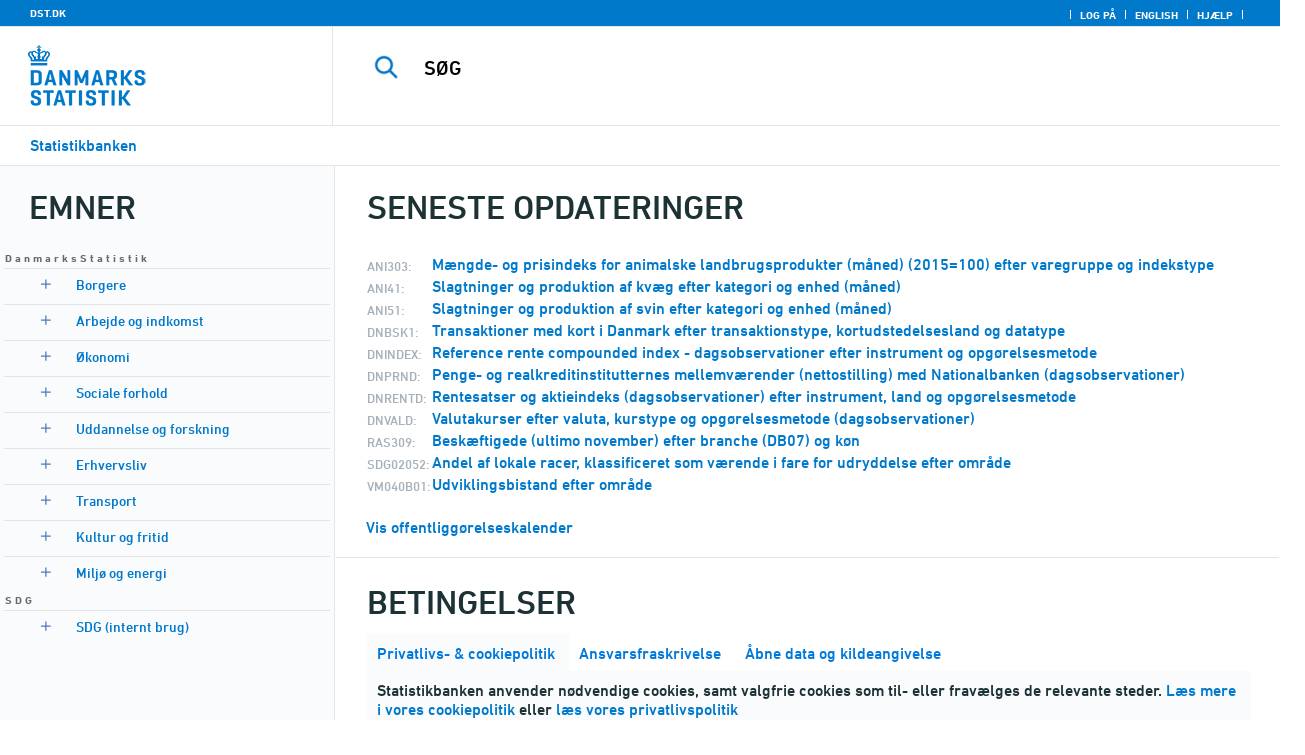

--- FILE ---
content_type: text/html
request_url: https://sdg.statistikbank.dk/statbank5a/SelectTable/Omrade0.asp?PLanguage=0
body_size: 8913
content:

<!-- <GruppeNavn>StatbankExclude</GruppeNavn> -->
<!DOCTYPE HTML PUBLIC "-//W3C//DTD HTML 4.01 Transitional//EN" >
<HTML lang="da">
<HEAD>
<meta http-equiv="X-UA-Compatible" content="IE=Edge">
<TITLE>Statistikbanken - data og tal</TITLE>

<LINK rel="shortcut icon" href="//sdg.statistikbank.dk/statbank5a/Site/29/favorite.ico">
<script type="text/javascript" src="../jQuery/js/jquery-3.7.0.min.js"></script>
<link type="text/css" href="../jQuery/css/default/jquery-ui-1.12.1.min.css" rel="stylesheet" />	
<script type="text/javascript" src="../jQuery/js/jquery-ui-1.12.1.min.js"></script>
<LINK rel="stylesheet" type="text/css" href="../site/StatBank29.css?rev2023-3">
<script type="text/javascript" src="../site/29/topmenu.js?rev2021-2"></script>
<script type="text/javascript" src="../site/29/webstat.js?rev2021-2"></script>
<META http-equiv="Content-Type" content="text/html; charset=iso-8859-1">

</HEAD>

<script type="text/javascript">
function setcursor() {
	if(document.forms['Login'].elements['xu'].value == '') {
	var f = document.forms['Login'].elements['xu'].focus();
	}
	else {
	var f = document.forms['Login'].elements['syp'].focus();
	}
}
</script> 


<body onload="javascript:setcursor();">
<a NAME="top" class="skipToContent" href="#mainContent">Gå til sidens indhold</a>
<script type="text/javascript">

//Insert texts for use in JavaScript function in correct language (see PTda.asp)
var logonconfirm1 = 'Du skal logge på for at udtrække mere end ';
var logonconfirm2 = ' tal pr. tabel. Vil du logge på?';
var gstalert1 = 'Du kan maksimalt udtrække ';
var gstalert2 = ' tal pr. tabel';
var peralert = 'Visning af tabeller kræver at, du\nhar foretaget et valg i listen med tid.\n\nVælg en værdi og prøv igen.';
var valuealert = 'Vælg en eller flere værdier fra ';
var mapalert = 'Kort kan kun vises for områdefordelte statistikker';
var undosort = 'Fortryd sortering';

function showspan()	{
gettingdata.style.visibility="visible";
}

function autologon(form1)	{
	var al = document.forms[form1].elements['AutoLogon'].checked;
	if (al)
	    //window.open('../Help/autologon.asp?Planguage=0','autologon','width=450,height=510,resizable=1,scrollbars=auto');
	    var div = $('<div title="Autologon" class="conceptcontent"></div>').appendTo('body'),
            url = '../Help/autologon.asp?Planguage=0';
            div.load(url, function () { $(this).dialog({ width: 500 }) });
}

function showgraph(lstnr) {
if (lstnr == 7) {
index = lstnr;
}
else {
index = document.graphics.graphtype.selectedIndex;
}
para = document.graphics.graphtype.options[index].value;
  if(para == 'graferror') {
  alert(mapalert);
  }
  else {
      window.open(para,'_blank','width=950,height=510,resizable=1,scrollbars=1');
  }
}

function showpxsgraph(fil) {
para = fil;
window.open(para,'Diagram','width=950,height=500,resizable=1');
}

function showdiv(i,j) {
  rediger.varno.value = i;
  rediger.vartext.value = j;
  vartitle.value = j;
  scr1 = window.document.body.scrollTop;
  scr2 = window.document.body.scrollLeft;
  str1 = scr1 + window.event.clientY;
  str2 = scr2 + window.event.clientX;
  div1.style.top = str1;
  div1.style.left = str2;
  div1.style.visibility = "visible"  
}

function hidediv(i,j)	{
  rediger.varno.value = "";
  rediger.vartext.value = "";
  div1.style.visibility = "hidden";
}

function calculate(i)	{
  rediger.varno.value = $('#editorcalc').contents().find('#varno').val();
  rediger.vartext.value = $('#editorcalc').contents().find('#vartosum').val();
  rediger.valstring.value = $('#editorcalc').contents().find('#valtosum').val();
  rediger.newvaltext.value = $('#editorcalc').contents().find('#newvaltext').val();
  rediger.inclexcl.value = $('#editorcalc').contents().find('#inclexcl').val();
  rediger.calconst.value = $('#editorcalc').contents().find('#calconst').val();
  rediger.parmorder.value = $('#editorcalc').contents().find('#parmorder').val();
  menusubmit(i);
}

function menusubmit(i)  {
  rediger.altpivot.value= i;
  document.rediger.submit();
  showspan();
}

function bookmarkme(i)	{
  url = "http://www." + i;
  pres = i;
  if (document.all)
  window.external.AddFavorite(url,pres) 
}

function help(fil) {
	window.open(fil,'Helps','width=800,height=600,resizable=1,toolbar=yes,toolbar=0');
}

function videoguide(url) {
	window.open(url,'Guide','width=1000,height=650,resizable=1,toolbar=yes,toolbar=0');
}

function servertimer()
{
	if (hour > 24)
		hour = '00';

	if (min < 10 && min != '00')
		dismin = '0' + min;
	else
		dismin = min;
	
	dissec = (sec < 10 ? sec = '0' + sec : sec);

	document.getElementById('servertime').innerHTML = hour + ":" + dismin + ":" + dissec;

	if (sec < 59)
		sec++;
	else
	{
		sec = '0';
		min++;
		if (min > 59)
		{
			min = '00';
			hour++;
		}
	}
	
	window.setTimeout('servertimer()', 1000);
}

function logOffConfirm()
{
	time = new Date();
	
	answer = confirm('Automatisk pålogning vil blive deaktiveret.\n\nØnsker du at logge af?');

	try
	{	
		elapsedSeconds = Math.floor((new Date() - time) / 1000);
		sec = sec * 1 + elapsedSeconds;
		
		min = min * 1 + Math.floor(sec / 60);
		sec = sec % 60;
		
		hour = hour * 1 + Math.floor(min / 60);
		min = min % 60;
		
		hour = hour % 24;
	}
	catch(exception)
	{}
		
	return answer;
}

//
//rettet
function createCookie(name,value,days)
{
	if (days)
	{
		var date = new Date();
		date.setTime(date.getTime() + (days * 24 * 60 * 60 * 1000));
		var expires = '; expires=' + date.toGMTString();
	}
	else
		var expires = '';
		
	document.cookie = name + ' = ' + value + expires + '; path=/';
}

//
function readCookie(name) {
	var nameEQ = name + "=";
	var ca = document.cookie.split(';');
	for(var i=0;i < ca.length;i++) {
		var c = ca[i];
		while (c.charAt(0)==' ') c = c.substring(1,c.length);
		if (c.indexOf(nameEQ) == 0) return c.substring(nameEQ.length,c.length);
	}
	return null;
}

//
function eraseCookie(name) {
	createCookie(name,"",-1);
}

function InternetExplorer()
{
	if ((navigator.appVersion.indexOf("MSIE") != -1) && (navigator.appVersion.indexOf("Macintosh") == -1))
		return true;
	else
		return false;
}

function FrameDiv(titleInnerText, innerHTML, className, closeImageUrl)
{
	this.removed = false;
	this.o = this;

	if (!document.body.addEventListener)
	{
		document.body.addEventListener =
			function(eventName, functionObject)
			{
				if (typeof eval('FrameDiv.oldBodyOn' + eventName) == 'undefined')
				{
					eval('FrameDiv.oldBodyOn' + eventName + ' = (document.body.on' + eventName + ' ? document.body.on' + eventName + ' : function() {})');
					eval('document.body.on' + eventName + ' = function() { FrameDiv.oldBodyOn' + eventName + '(); functionObject() }');
				}
			}
	}

	if (FrameDiv.zIndex == undefined)
		FrameDiv.zIndex = 1000;
	else
		FrameDiv.zIndex++;
		
	FrameDiv.CurrentFrame = null;
	FrameDiv.CurrentDiv = null;
	
	this.setInnerHTML =
		function(innerHTML)
		{
			bodyDiv.innerHTML = innerHTML;
		}
		
	this.getBodyDiv =
		function()
		{
			return bodyDiv;
		}
	
	this.moveTo =
	    function(x, y)
	    {
	        frame.style.left = x;
	        div.style.left = x;

	        frame.style.top = y;
	        div.style.top = y;
	    }

    this.getTop = 
        function()
        {
            return div.offsetTop;
        }
	    
	this.setClassName =
		function(className)
		{
			frame.style.zIndex = ++FrameDiv.zIndex;
			div.style.zIndex = ++FrameDiv.zIndex;

			div.className = className;
			div.style.margin = 0;
			div.style.padding = 0;
			div.style.position = 'absolute';
			
			table.border = 0;
			table.cellSpacing = 0;
			
			titleTd.className = className;
			titleTd.style.border = 'none';
			titleTd.style.height = 1;
			
			luk.style.position = 'absolute';
			luk.style.top = 2;
			luk.style.right = 2;
			
			bodyTd.colSpan = 2;

			bodyDiv.className = className;
			bodyDiv.style.border = 'none';
			bodyDiv.style.overflow = 'auto';
			
			div.style.height = table.offsetHeight;
			div.style.width = table.offsetWidth;
			
			frame.className = className;
			frame.style.position = 'absolute';
			frame.style.top = div.offsetTop - 1;
			frame.style.left = div.offsetLeft - 1;
			frame.style.width = div.offsetWidth + 2;
			frame.style.height = div.offsetHeight + 2;
			frame.style.border = '';
		}

	this.remove = 
		function()
		{
			this.o.removed = true;
		
			for (var i = 0; i < div.getElementsByTagName('embed').length; i++)
				if (typeof div.getElementsByTagName('embed')[i].stop != 'undefined')
					div.getElementsByTagName('embed')[i].stop();
			
			document.body.removeChild(div);
			if (microsoft())
				document.body.removeChild(frame);
		}
		
	this.append = 
		function()
		{
			div.style.visibility = 'hidden';
			div.style.filter = 'progid:DXImageTransform.Microsoft.Fade(duration=.3)';
		
			if (microsoft())
				document.body.appendChild(frame);
			document.body.appendChild(div);

			if (microsoft())
			{
			    try
			    {
				    div.filters[0].apply();
				    div.filters[0].play();
				}
				catch(exception)
				{}
			}
			else
			{
				fadeIn(div);				
			}
			div.style.visibility = 'visible';
		}

	var frame = document.createElement('iframe');
	var div = document.createElement('div');
		div.parent = frame;
		var table = document.createElement('table');
		var tbody = document.createElement('tbody');
			var headTr = document.createElement('tr');
				var titleTd = document.createElement('td');
					titleTd.parent = div;
					var luk = document.createElement('img');
			var bodyTr = document.createElement('tr');
				var bodyTd = document.createElement('td');
					var bodyDiv = document.createElement('div');
	
	titleTd.appendChild(luk);
	headTr.appendChild(titleTd);
	
	bodyTd.appendChild(bodyDiv);
	bodyTr.appendChild(bodyTd);
	
	tbody.appendChild(headTr);	
	tbody.appendChild(bodyTr);	
	
	table.appendChild(tbody);
	
	div.appendChild(table);
	
	var image = new Image();
	image.src = closeImageUrl;
	
	luk.src = closeImageUrl;
	
	this.title = document.createTextNode(titleInnerText);
	titleTd.appendChild(this.title);
	
	this.setTitle =
	    function(t)
	    {
	        this.title.innerText = t;
	    }
	
	this.setInnerHTML(innerHTML);

	this.append();
	this.setClassName(className);

	div.onmousedown =
		function()
		{
			frame.style.zIndex = ++FrameDiv.zIndex;
			div.style.zIndex = ++FrameDiv.zIndex;
		}
	
	luk.o = this;
	luk.onmouseup = this.remove;
	
	var yDiff, xDiff;
	titleTd.onmousedown =
		function(eventArg)
		{
			if (eventArg)
				event = eventArg;
		
			if (event.srcElement == luk || event.target == luk)
				return;
			
			FrameDiv.CurrentDiv = this.parent;
			FrameDiv.CurrentFrame = this.parent.parent;

			var x = (event.x ? event.x : event.pageX);
			var y = (event.y ? event.y : event.pageY);

			FrameDiv.yDiff = y - div.offsetTop;
			FrameDiv.xDiff = x - div.offsetLeft;
		}
	
	if (FrameDiv.eventsSet != true)
	{
		FrameDiv.eventsSet = true;
		
		document.body.addEventListener('mousemove',
			function(eventArg)
			{
				if (eventArg)
					event = eventArg;
			
				if (FrameDiv.CurrentFrame == null)
					return;
				
				var x = (event.x ? event.x : event.pageX);
				var y = (event.y ? event.y : event.pageY);

				FrameDiv.CurrentDiv.style.top = y - FrameDiv.yDiff;
				FrameDiv.CurrentDiv.style.left = x - FrameDiv.xDiff;

				FrameDiv.CurrentFrame.style.top = y - FrameDiv.yDiff - 1;
				FrameDiv.CurrentFrame.style.left = x - FrameDiv.xDiff - 1;
			},
			false);

		document.body.addEventListener('mouseup',
			function()
			{
				FrameDiv.CurrentFrame = null;
				FrameDiv.CurrentDiv = null;
			},
			false);
	}
}

function microsoft()
{
	return (navigator.appName.indexOf('Microsoft') > -1);
}

function safari()
{
	return (navigator.appVersion.indexOf('Safari') > -1);
}

var elem, opac;
function fadeIn(element, opacity)
{
	if (opacity == null)
		opacity = 0;
	
	element.style.opacity = opacity;
	
	if (opacity >= 1)
	{
		return;
	}
	else
	{
		opacity += .1;
		elem = element;
		opac = opacity;
		setTimeout('fadeIn(elem, opac);', 10);
	}
}

function colorRange(event, color) {
	var e = (event.srcElement ? event.srcElement : event.target); 
	while (e.nodeName != 'TR' && e.parentNode) e = e.parentNode; 
	if (e.nodeName == 'TR') { e.className = (color ? 'hovertr' : 'mytablestr');} 
}

function MainConcepts(mt) {
	$('.conceptcontent').remove();
	var url = "../Common/getConcepts.asp?maintable=" + mt + "&Planguage=0";
	var div = $('<div title="Begreber" class="conceptcontent"></div>');
	$('body').append(div);
	div.load(url,function() {$(this).dialog({width:500})});
}

function ShowConcepts(vs,tit) {
    $('.conceptcontent').remove();
	var url = "../Common/getConcepts.asp?valueset=" + vs + "&Planguage=0";
	var div = $('<div title="Begreber" class="conceptcontent"></div>');
	$('body').append(div);
	div.load(url, function() {$(this).dialog({width:500});changevaluetxt(tit)});
}

function changevaluetxt(tit) {
	$('#valuesetid').html(tit);
	$('#variabelid').html(tit);
	tit = tit.replace("/", "_Ss_")
	tit = tit.replace("ø", "_oe_")
	tit = tit.replace("Ø", "_OE_")
	tit = tit.replace("æ", "_ae_")
	tit = tit.replace("Æ", "_AE_")
	tit = tit.replace("å", "_aa_")
	tit = tit.replace("Å", "_AA_")
	var url = "/" + '"' + tit + '"';
	$('#variabelurl').attr('href',url);
}

function ShowTableInfo(mt) {
	$('.infodialog').remove();
	var url = "../SelectVarval/define.asp?Tabstrip=INFO&maintable=" + mt + "&Planguage=0";
	$.get(
		url,
		function (data)
		{
			$('<div title="Information: '+ mt +'" class="infodialog"></div>').html($(data).find('.infotbl')).appendTo('body').dialog({width:600});
		}						
	);
}

function epost(user, domain, querystring)
{
	var t = user + qwerty(true) + domain;

	if (querystring.length > 0)
		t += '?' + querystring;

	return t;
}

function qwerty(qwerty)
{
	if (qwerty)
		return '@';
	else
		return '';
}

function adjustFootnote()
{
	$('.pxtable .footnote').each(
		function()
		{
			var br = $(this).html().toLowerCase().indexOf('&nbsp;');

			if (br > -1)
			{
				var hide = $(this).html().substring(br + 6);

				$(this).html($(this).html().substring(0, br));

				$('<span class="footnoteToggle"/>').appendTo($(this)).append(
					'<span class="toggle hide">' + hide + '</span>',
					'<span class="flnote handle toggle"><br/>Læs mere ... &raquo;</span>',
					'<span class="flnote handle toggle hide"><br/>Læs mere ... &laquo;</span>'
				).find('.handle').click(
					function()
					{
						$(this).siblings('.toggle').addBack().toggle();
					}
				);
			}
		}
	);
}
</script>

<SPAN ID="gettingdata" class="snail">Henter data ... <img src="../Site/29/larve.gif" alt="" role="presentation"> ... vent et øjeblik</SPAN>

<table background="../Site/29/top_.gif?rev2025-2" class="toptbl">
<tr>

<td class="toplogotd" onclick="javascript:window.open('http://www.dst.dk');">
<table class="toplogotbl"><tr><td>
</td></tr></table>
</td>

<td class="topcrumstd" valign="bottom">
<table class="topcrumstbl"><tr>
<td><img src="../Site/29/hjem.gif" alt="" role="presentation">

<a href="../SelectTable/Omrade0.asp?PLanguage=0" title="Startsiden" onclick="javascript:showspan()" class="topcrumslink"> Statistikbanken</a> <img src='../Site/1/crumbdivide.gif' class='crumsep' alt='' role='presentation'>
</td></tr></table>
</td>

<td class="topmenubartd" align="right" valign="bottom">
<table class="topmenubartbl"><tr>
<td>
 <img src='../Site/1/sep.gif' alt='' role='presentation'> 
<a href="../SelectTable/Omrade0.asp?logon=yes&PLanguage=0&SubjectCode=&MainTable=&pxsid=&TC=" title="Log på" class="topmenulink"><img src="../Site/29/lock.gif" alt="" role="presentation"> Log på</a>
 <img src='../Site/1/sep.gif' alt='' role='presentation'>  <a href="../SelectTable/Omrade0.asp?SubjectCode=&PLanguage=1" title="English" class="topmenulink"><img src="../Site/29/English.gif" alt="" role="presentation"></a>
 <img src='../Site/1/sep.gif' alt='' role='presentation'>  <a href="javascript:help('../Help/Help.asp?menuname=Omrade0&PLanguage=0');" title="Hjælp" class="topmenulink"><img src="../Site/29/spg12.gif" alt="" role="presentation"> Hjælp</a> 
 <img src='../Site/1/sep.gif' alt='' role='presentation'> 
</td></tr></table>
</td>

<td class="topsearchtd">
<form method="post" action="../search2003/searchresult.asp?place=statbank" name="content">
<table class="searchtbl">
<tr><td>
<input autocomplete="off" type="search" name="searchtext" value="" size="20" maxlength="100" class="searchinp">
</td><td>
<input type="submit" value="SØG" onclick="javascript:showspan()" id="submit1" name="submit1" class="searchbtn">
<INPUT TYPE="hidden" NAME="start" VALUE="1">
<INPUT TYPE="hidden" NAME="kunvarde" VALUE="-1">
<INPUT TYPE="hidden" NAME="form" VALUE="-1"> 
<INPUT TYPE="hidden" NAME="PLanguage" VALUE="0">
<input type="hidden" name="searchin" value="1">
</td></tr>
</table>
</form>


</td></tr></table>
                <table valign="top" class="omrtbl"><tr valign="top"><td class="td1">
                
        <table class="subjecttbl"><tr class="subjectbar"><td role="heading" aria-level="1">
                <a name='mainContent'></a>Emner
                </td></tr><tr><td class="subjecttd"><table class="subjecttxt">
				<tr><td class="sublpas">D a n m a r k s  S t a t i s t i k</td></tr>                
				<tr><td class="sublstd"><img class="subimg" src="../Site/29/mpil.gif" alt="" role="presentation"><a HREF="omrade0.asp?SubjectCode=1&PLanguage=0&amp;ShowNews=OFF" class="fl flsub" onclick="javascript:showspan()" title="Borgere">Borgere</a></td></tr>                
				<tr><td class="sublstd"><img class="subimg" src="../Site/29/mpil.gif" alt="" role="presentation"><a HREF="omrade0.asp?SubjectCode=2&PLanguage=0&amp;ShowNews=OFF" class="fl flsub" onclick="javascript:showspan()" title="Arbejde og indkomst">Arbejde og indkomst</a></td></tr>                
				<tr><td class="sublstd"><img class="subimg" src="../Site/29/mpil.gif" alt="" role="presentation"><a HREF="omrade0.asp?SubjectCode=3&PLanguage=0&amp;ShowNews=OFF" class="fl flsub" onclick="javascript:showspan()" title="Økonomi">Økonomi</a></td></tr>                
				<tr><td class="sublstd"><img class="subimg" src="../Site/29/mpil.gif" alt="" role="presentation"><a HREF="omrade0.asp?SubjectCode=4&PLanguage=0&amp;ShowNews=OFF" class="fl flsub" onclick="javascript:showspan()" title="Sociale forhold">Sociale forhold</a></td></tr>                
				<tr><td class="sublstd"><img class="subimg" src="../Site/29/mpil.gif" alt="" role="presentation"><a HREF="omrade0.asp?SubjectCode=5&PLanguage=0&amp;ShowNews=OFF" class="fl flsub" onclick="javascript:showspan()" title="Uddannelse og forskning">Uddannelse og forskning</a></td></tr>                
				<tr><td class="sublstd"><img class="subimg" src="../Site/29/mpil.gif" alt="" role="presentation"><a HREF="omrade0.asp?SubjectCode=6&PLanguage=0&amp;ShowNews=OFF" class="fl flsub" onclick="javascript:showspan()" title="Erhvervsliv">Erhvervsliv</a></td></tr>                
				<tr><td class="sublstd"><img class="subimg" src="../Site/29/mpil.gif" alt="" role="presentation"><a HREF="omrade0.asp?SubjectCode=7&PLanguage=0&amp;ShowNews=OFF" class="fl flsub" onclick="javascript:showspan()" title="Transport">Transport</a></td></tr>                
				<tr><td class="sublstd"><img class="subimg" src="../Site/29/mpil.gif" alt="" role="presentation"><a HREF="omrade0.asp?SubjectCode=8&PLanguage=0&amp;ShowNews=OFF" class="fl flsub" onclick="javascript:showspan()" title="Kultur og fritid">Kultur og fritid</a></td></tr>                
				<tr><td class="sublstd"><img class="subimg" src="../Site/29/mpil.gif" alt="" role="presentation"><a HREF="omrade0.asp?SubjectCode=9&PLanguage=0&amp;ShowNews=OFF" class="fl flsub" onclick="javascript:showspan()" title="Miljø og energi">Miljø og energi</a></td></tr><tr><td class="sublpas">S D G</td></tr>                
				<tr><td class="sublstd"><img class="subimg" src="../Site/29/mpil.gif" alt="" role="presentation"><a HREF="omrade0.asp?SubjectCode=62&PLanguage=0&amp;ShowNews=OFF" class="fl flsub" onclick="javascript:showspan()" title="SDG (internt brug)">SDG (internt brug)</a></td></tr>                
				<tr><td class="sublstd"><img class="subimg" src="../Site/29/mpil.gif" alt="" role="presentation"><a HREF="omrade0.asp?SubjectCode=19&PLanguage=0&amp;ShowNews=OFF" class="fl flsub" onclick="javascript:showspan()" title="Om Danmarks Statistik">Om Danmarks Statistik</a></td></tr>
             </table>
             </td></tr></table>
        
<table class="passwordtbl"><tr class="passwordbar"><td>Log på</td></tr><tr><td class="passwordtd">
<table class="passwordtxt">
<form ACTION="../selecttable/Omrade0.asp?PLanguage=0" method="post" id="Login" name="Login">
        <input type="hidden" name="comefrom" value="password.asp"> 
                <tr>
                <td class="preinptxt"><label for="xu">Brugernavn</label></td>
                <td>
                <input TYPE="text" MAXLENGTH="10" ID="xu" NAME="xu" size="10" value="" class="passwordinp">
                </td>
                </tr><tr>
                <td class="preinptxt"><label for="yp">Adgangskode</label></td>
                <td>
                <input TYPE="password" MAXLENGTH="32" ID="yp" NAME="yp" size="10" value="" class="passwordinp">
                </td>
                
                <td>
                <input type="image" name="run" src="../Site/29/pilfrem.gif" alt="OK" onclick="showspan();">
                </td>                  
				</tr>
				<tr><td colspan="4">
				
				<input type="checkbox" id="autologonid" name="AutoLogon" onclick="javascript:autologon('Login');">
				<font class="normal"><label for="autologonid">Automatisk pålogning</label></font>
				
				<input type="hidden" name="SubjectCode" value="">
				</td></tr>
				<tr>
				<td colspan="2">
				
				<img src="../Site/29/mpil.gif" alt="" role="presentation">
                <a HREF="../NewUser/register.asp?PLanguage=0&Maintable=&Pxsid=&Buy=" class="fl">
                Opret en brugerprofil</a><br>
                
                <img src="../Site/29/mpil.gif" alt="" role="presentation">
				<a Href="../user/ForgottenPSW.asp?PLanguage=0" target="_New" class="fl">Glemt adgangskode?</a>
                </td><td colspan="2">
				</td>
				<td align="right" valign="bottom"><a href="javascript:help('../Help/Help.asp?menuname=Omrade0&PLanguage=0');"><img src="../Site/29/spg12.gif" alt="Hjælp"></a>
				</td>
				</tr>
</form>
</table> 
</td></tr></table>
<br>
<table class='servertimetbl'><tr class='servertimetr'><td class='servertimetd1'>Opdateres hverdage kl. 8:00<br>Klokken er <span id='servertime'></span></td></tr></table>
<script type='text/javascript'>
var hour = '12';
var min = '55';
var sec = '34';
servertimer();
</script>

                </td><td class="tdspacer"><hr class="hrspacer1"></td><td class="td2">
				
<table class="welcometbl"><tr class="welcomebar"><td>Velkommen til Danmarks Statistikbank</td></tr><tr><td class="welcometd">



</td></tr></table>

<table class="lastupdatestbl"><tr class="lastupdatesbar"><td>Seneste opdateringer</td></tr><tr><td class="lastupdatestd">

<div class="lastupdatesdiv">

<table class="lastupdatestxt"><tr><td></td></tr>
<tr><td>

    <br>
    <img src="../Site/29/mpil.gif">
    <a HREF="../SelectVarVal/Define.asp?MainTable=ANI303&amp;PLanguage=0&amp;PXSId=0&wsid=cflastupd" Title="26-01-2026 08:00:00" class="fl" onclick="javascript:showspan()">
    <font class="mainrefs">ANI303: </font>Mængde- og prisindeks for animalske landbrugsprodukter (måned) (2015=100) efter varegruppe og indekstype</a>
    
    <br>
    <img src="../Site/29/mpil.gif">
    <a HREF="../SelectVarVal/Define.asp?MainTable=ANI41&amp;PLanguage=0&amp;PXSId=0&wsid=cflastupd" Title="26-01-2026 08:00:00" class="fl" onclick="javascript:showspan()">
    <font class="mainrefs">ANI41: </font>Slagtninger og produktion af kvæg efter kategori og enhed (måned)</a>
    
    <br>
    <img src="../Site/29/mpil.gif">
    <a HREF="../SelectVarVal/Define.asp?MainTable=ANI51&amp;PLanguage=0&amp;PXSId=0&wsid=cflastupd" Title="26-01-2026 08:00:00" class="fl" onclick="javascript:showspan()">
    <font class="mainrefs">ANI51: </font>Slagtninger og produktion af svin efter kategori og enhed (måned)</a>
    
    <br>
    <img src="../Site/29/mpil.gif">
    <a HREF="../SelectVarVal/Define.asp?MainTable=DNBSK1&amp;PLanguage=0&amp;PXSId=0&wsid=cflastupd" Title="26-01-2026 08:00:00" class="fl" onclick="javascript:showspan()">
    <font class="mainrefs">DNBSK1: </font>Transaktioner med kort i Danmark efter transaktionstype, kortudstedelsesland og datatype</a>
    
    <br>
    <img src="../Site/29/mpil.gif">
    <a HREF="../SelectVarVal/Define.asp?MainTable=DNINDEX&amp;PLanguage=0&amp;PXSId=0&wsid=cflastupd" Title="26-01-2026 08:00:00" class="fl" onclick="javascript:showspan()">
    <font class="mainrefs">DNINDEX: </font>Reference rente compounded index - dagsobservationer efter instrument og opgørelsesmetode</a>
    
    <br>
    <img src="../Site/29/mpil.gif">
    <a HREF="../SelectVarVal/Define.asp?MainTable=DNPRND&amp;PLanguage=0&amp;PXSId=0&wsid=cflastupd" Title="26-01-2026 08:00:00" class="fl" onclick="javascript:showspan()">
    <font class="mainrefs">DNPRND: </font>Penge- og realkreditinstitutternes mellemværender (nettostilling) med Nationalbanken (dagsobservationer)</a>
    
    <br>
    <img src="../Site/29/mpil.gif">
    <a HREF="../SelectVarVal/Define.asp?MainTable=DNRENTD&amp;PLanguage=0&amp;PXSId=0&wsid=cflastupd" Title="26-01-2026 08:00:00" class="fl" onclick="javascript:showspan()">
    <font class="mainrefs">DNRENTD: </font>Rentesatser og aktieindeks (dagsobservationer) efter instrument, land og opgørelsesmetode</a>
    
    <br>
    <img src="../Site/29/mpil.gif">
    <a HREF="../SelectVarVal/Define.asp?MainTable=DNVALD&amp;PLanguage=0&amp;PXSId=0&wsid=cflastupd" Title="26-01-2026 08:00:00" class="fl" onclick="javascript:showspan()">
    <font class="mainrefs">DNVALD: </font>Valutakurser efter valuta, kurstype og opgørelsesmetode (dagsobservationer)</a>
    
    <br>
    <img src="../Site/29/mpil.gif">
    <a HREF="../SelectVarVal/Define.asp?MainTable=RAS309&amp;PLanguage=0&amp;PXSId=0&wsid=cflastupd" Title="26-01-2026 08:00:00" class="fl" onclick="javascript:showspan()">
    <font class="mainrefs">RAS309: </font>Beskæftigede (ultimo november) efter branche (DB07) og køn</a>
    
    <br>
    <img src="../Site/29/mpil.gif">
    <a HREF="../SelectVarVal/Define.asp?MainTable=SDG02052&amp;PLanguage=0&amp;PXSId=0&wsid=cflastupd" Title="26-01-2026 08:00:00" class="fl" onclick="javascript:showspan()">
    <font class="mainrefs">SDG02052: </font>Andel af lokale racer, klassificeret som værende i fare for udryddelse efter område</a>
    
    <br>
    <img src="../Site/29/mpil.gif">
    <a HREF="../SelectVarVal/Define.asp?MainTable=VM040B01&amp;PLanguage=0&amp;PXSId=0&wsid=cflastupd" Title="26-01-2026 08:00:00" class="fl" onclick="javascript:showspan()">
    <font class="mainrefs">VM040B01: </font>Udviklingsbistand efter område</a>
    
    <br>
    <img src="../Site/29/mpil.gif">
    <a HREF="../SelectVarVal/Define.asp?MainTable=DNSOST&amp;PLanguage=0&amp;PXSId=0&wsid=cflastupd" Title="25-01-2026 08:00:00" class="fl" onclick="javascript:showspan()">
    <font class="mainrefs">DNSOST: </font>Statsfinanser og -gæld, transaktioner efter instrument</a>
    
    <br>
    <img src="../Site/29/mpil.gif">
    <a HREF="../SelectVarVal/Define.asp?MainTable=ETILLID&amp;PLanguage=0&amp;PXSId=0&wsid=cflastupd" Title="23-01-2026 08:00:00" class="fl" onclick="javascript:showspan()">
    <font class="mainrefs">ETILLID: </font>Tillidsindikatorer for erhvervene efter indikator</a>
    
    <br>
    <img src="../Site/29/mpil.gif">
    <a HREF="../SelectVarVal/Define.asp?MainTable=KBB01&amp;PLanguage=0&amp;PXSId=0&wsid=cflastupd" Title="23-01-2026 08:00:00" class="fl" onclick="javascript:showspan()">
    <font class="mainrefs">KBB01: </font>Udviklingsforløb for bygge og anlæg efter branche (DB25 udvalgte brancher), indikator, bedømmelse og forløb</a>
    
    <br>
    <img src="../Site/29/mpil.gif">
    <a HREF="../SelectVarVal/Define.asp?MainTable=KBB01K&amp;PLanguage=0&amp;PXSId=0&wsid=cflastupd" Title="23-01-2026 08:00:00" class="fl" onclick="javascript:showspan()">
    <font class="mainrefs">KBB01K: </font>Udviklingsforløb i bygge og anlæg, nettotal (sæsonkorrigeret) efter indikator, sæsonkorrigering og forløb</a>
    
    <br>
    <img src="../Site/29/mpil.gif">
    <a HREF="../SelectVarVal/Define.asp?MainTable=KBB02&amp;PLanguage=0&amp;PXSId=0&wsid=cflastupd" Title="23-01-2026 08:00:00" class="fl" onclick="javascript:showspan()">
    <font class="mainrefs">KBB02: </font>Vurdering af ordrebeholdningen i bygge og anlæg efter branche (DB25 udvalgte brancher) og bedømmelse</a>
    
    <br>
    <img src="../Site/29/mpil.gif">
    <a HREF="../SelectVarVal/Define.asp?MainTable=KBB02K&amp;PLanguage=0&amp;PXSId=0&wsid=cflastupd" Title="23-01-2026 08:00:00" class="fl" onclick="javascript:showspan()">
    <font class="mainrefs">KBB02K: </font>Vurdering af ordrebeholdningen i bygge og anlæg, nettotal (sæson- og brudkorrigeret) efter sæsonkorrigering</a>
    
    <br>
    <img src="../Site/29/mpil.gif">
    <a HREF="../SelectVarVal/Define.asp?MainTable=KBB03&amp;PLanguage=0&amp;PXSId=0&wsid=cflastupd" Title="23-01-2026 08:00:00" class="fl" onclick="javascript:showspan()">
    <font class="mainrefs">KBB03: </font>Produktionsbegrænsninger i bygge og anlæg efter branche (DB25 udvalgte brancher) og årsag</a>
    
    <br>
    <img src="../Site/29/mpil.gif">
    <a HREF="../SelectVarVal/Define.asp?MainTable=KBB04&amp;PLanguage=0&amp;PXSId=0&wsid=cflastupd" Title="23-01-2026 08:00:00" class="fl" onclick="javascript:showspan()">
    <font class="mainrefs">KBB04: </font>Vurdering af forretningssituationens forudsigelighed efter branche (DB25 udvalgte brancher) og bedømmelse</a>
    
    <br>
    <img src="../Site/29/mpil.gif">
    <a HREF="../SelectVarVal/Define.asp?MainTable=KBD01&amp;PLanguage=0&amp;PXSId=0&wsid=cflastupd" Title="23-01-2026 08:00:00" class="fl" onclick="javascript:showspan()">
    <font class="mainrefs">KBD01: </font>Udviklingsforløb i detailhandlen efter branche (DB25 udvalgte brancher), indikator, bedømmelse og forløb</a>
    
</td></tr></table>

</div>
<br>
<img src="../Site/29/mpil.gif">
<A HREF="https://www.dst.dk/planlagte" Target="_new" class="fl">Vis offentliggørelseskalender</A>
</td></tr></table>

	<table class="conditionstbl"><tr class="conditionsbar"><td>Betingelser</td></tr><tr><td class="conditionstd">
	<table class="conditionstxt"><tr><td>
	<div class='tabsbar'><span id='tb1' class='tabs tabon' tabindex='0' onfocus=$('#bt2,#bt3').hide();$('#bt1').show();$('.tabs').removeClass('tabon');$('#tb1').addClass('tabon');>Privatlivs- &amp; cookiepolitik <span class='hidden'> | </span></span><span id='tb2' class='tabs' tabindex='0' onfocus=$('#bt1,#bt3').hide();$('#bt2').show();$('.tabs').removeClass('tabon');$('#tb2').addClass('tabon');> Ansvarsfraskrivelse </span><span class='hidden'> | </span><span id='tb3' class='tabs' tabindex='0' onfocus=$('#bt1,#bt2').hide();$('#bt3').show();$('.tabs').removeClass('tabon');$('#tb3').addClass('tabon');> Åbne data og kildeangivelse </span><hr class='hidden'></div><div class='condtxt'><div id='bt1'>Statistikbanken anvender nødvendige cookies, samt valgfrie cookies som til- eller fravælges de relevante steder. <a href='https://www.dst.dk/da/OmDS/om-hjemmesiden/cookiepolitik' class='flnote' target='_top'>Læs mere i vores cookiepolitik</a> eller <a href='https://www.dst.dk/da/OmDS/om-hjemmesiden/persondatapolitik' class='flnote' target='_top'>læs vores privatlivspolitik</a></div><div id='bt2' class='hidden'>Danmarks Statistik, eller anden dataleverandør, har ikke noget økonomisk ansvar for brugerens eventuelle direkte eller indirekte skader eller tab, herunder mistet fortjeneste hos brugeren, eller for skader eller tab opstået hos brugerens eventuelle medkontrahenter, som følge af fejl i statistikken eller fejl, som er opstået ved bearbejdning af statistikken.</div><div id='bt3' class='hidden'>Statistikbanken indeholder <i>åbne data</i> som frit må gengives, også til kommercielle formål, så længe kilden angives. Skriv <i>Danmarks Statistik - statistikbanken.dk</i> eller anden dataleverandør som kilde, hvis du videreformidler data. » <a href='https://www.dst.dk/da/Statistik/brug-statistikken/kildeangivelse' class='flnote' target='_top'>Læs mere om åbne data og kildeangivelse</a></div><div class='signatur'><hr class='hrspacer'>Se også: <a href='https://www.dst.dk/da/OmDS/om-hjemmesiden/cookiepolitik' target='_top'>Cookiepolitik</a> &nbsp;|&nbsp; <a href='https://www.dst.dk/da/Statistik/brug-statistikken/kildeangivelse' target='_top'>Kildeangivelse</a> &nbsp;|&nbsp; <a href='https://www.was.digst.dk/statistikbanken-dk' target='_top'>Tilgængelighedserklæring</a></div><div class='copyright'>© Danmarks Statistik</div></div>
	</td></tr></table>
	</td></tr></table>

                        
</td><td class="tdspacer"></td>
</tr>
</table>        
                                

<td class="tdspacer"></td>
</tr>
</table>


</BODY>
</HTML>
